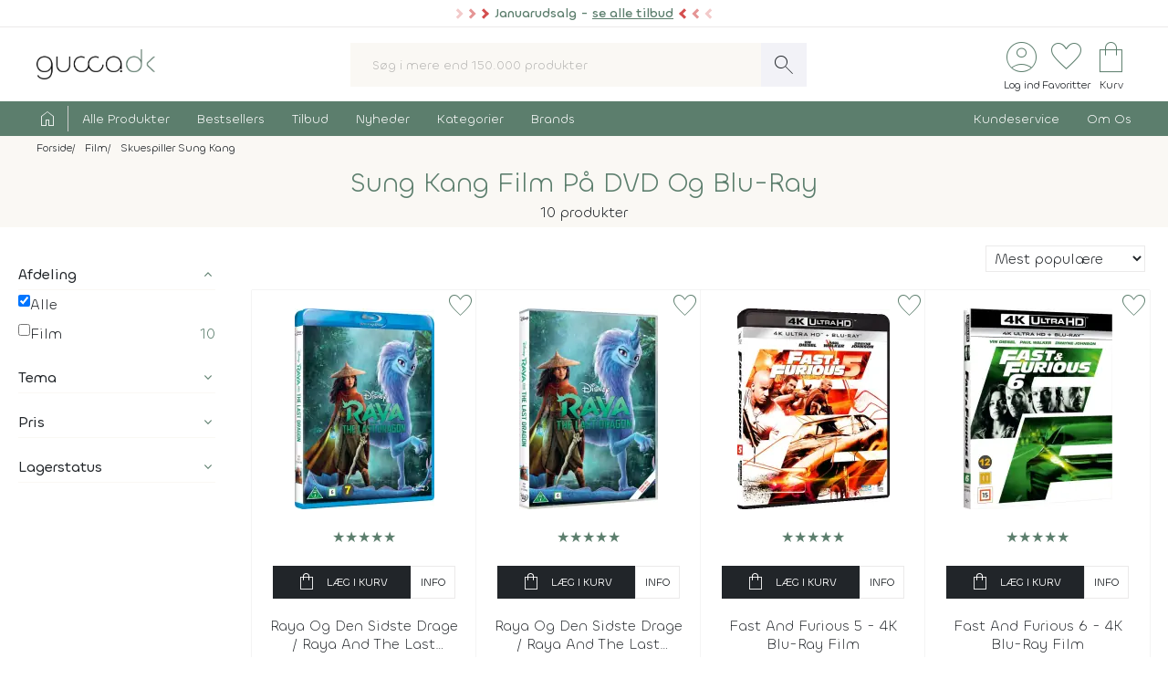

--- FILE ---
content_type: text/html; charset=UTF-8
request_url: https://www.gucca.dk/film/skuespiller-sung-kang-27298
body_size: 15937
content:
<!DOCTYPE html><html class="no-js" lang="da"><head><title>Sung Kang Film på DVD og Blu-Ray | Køb til lave priser</title><meta name="description" content="Dansk webshop med stort udvalg af Film. Lave priser og hurtig levering har givet os bedømmelsen &#039;Fremragende&#039; på Trustpilot."><meta name="viewport" content="width=device-width, initial-scale=1, maximum-scale=2.0, shrink-to-fit=no" /><meta http-equiv="X-UA-Compatible" content="IE=edge"><meta name="msapplication-TileColor" content="#fff"/><meta name="msapplication-TileImage" content="apple-touch-icon.png"/><meta name="facebook-domain-verification" content="6jlkn750invcyga1rhijlccjtfq0ql" /><meta property="og:image" content="https://content.gucca.dk/img_v5/logo.png" /><meta property="og:title" content="Sung Kang Film På DVD Og Blu-Ray | Køb Til Lave Priser"/><script type="application/ld+json">
    {
      "@context": "https://schema.org",
      "@type": "OnlineStore",
      "name": "Gucca.dk",
      "url": "https://www.gucca.dk",
      "sameAs": ["https://www.facebook.com/gucca.dk", "https://www.instagram.com/gucca.dk/","https://www.linkedin.com/company/gucca-a-s/"],
      "logo": "https://content.gucca.dk/img_v5/logo.png",
      "contactPoint": {
        "@type": "ContactPoint",
        "contactType": "Kundeservice",
        "email": "kundeservice@gucca.dk",
        "telephone": "+45-70-27-85-05"
      },
      "vatID": "DK25794583",
      "hasMerchantReturnPolicy": {
        "@type": "MerchantReturnPolicy",
        "returnPolicyCategory": "https://schema.org/MerchantReturnFiniteReturnWindow",
        "merchantReturnDays": 100,
        "returnMethod": "https://schema.org/ReturnByMail",
        "returnFees": "https://schema.org/ReturnFeesCustomerResponsibility",
        "refundType": "https://schema.org/FullRefund",
         "applicableCountry": "DK",
          "returnPolicyCountry": "DK"        
      }
    }
    </script><meta property="og:url" content="https://www.gucca.dk/film/skuespiller-sung-kang-27298"><meta property="og:type" content="website" /><link rel="icon" href="//www.gucca.dk/favicon.ico?v=3" /><meta property="fb:admins" content="1031817240" /><link rel="preconnect" href="https://content.gucca.dk" /><link rel="stylesheet" href="//fonts.googleapis.com/css2?family=Material+Symbols+Sharp:opsz,wght,FILL,GRAD@48,150,0,0&display=block" /> <link rel="canonical" href="https://www.gucca.dk/film/skuespiller-sung-kang-27298"/><link type="text/css" rel="stylesheet" href="https://content.gucca.dk/m/b=css_v5&amp;f=main.css&v=1.42" /><!-- Global site tag (gtag.js) - Google Analytics -->                            <script type="text/javascript">
                                window.dataLayer = window.dataLayer || [];
                                function gtag() {
                                    dataLayer.push(arguments);
                                }
                                gtag('consent', 'default', {
                                    'ad_storage': 'denied',
                                    'ad_user_data': 'denied',
                                    'ad_personalization': 'denied',
                                    'analytics_storage': 'denied',
                                    'wait_for_update': 500
                                });
                                gtag('set', 'ads_data_redaction', true);
                                gtag('set', 'url_passthrough', true);                                
                            </script>
                                <script async src =  "//www.googletagmanager.com/gtag/js?id=G-EX6R0Y4TVG" ></script>  
                                <script>
                                window.dataLayer = window.dataLayer || [];
                                function gtag() {
                                    dataLayer.push(arguments);
                                }
                                gtag('js', new Date());
                                gtag('config', 'G-EX6R0Y4TVG');
                                gtag('config', 'AW-977083487');
                                </script>
                             <script id="CookieConsent" type="text/javascript" data-culture="DA" src="https://policy.app.cookieinformation.com/uc.js" data-gcm-version="2.0"></script> 
                                    <!-- Facebook Pixel Code -->
                                    <script>
                                        window.addEventListener('CookieInformationConsentGiven', function (event) {
                                            if (typeof CookieInformation === 'object' && CookieInformation.getConsentGivenFor('cookie_cat_marketing')) {
                                                !function (f, b, e, v, n, t, s)
                                                {
                                                    if (f.fbq)
                                                        return;
                                                    n = f.fbq = function () {
                                                        n.callMethod ?
                                                                n.callMethod.apply(n, arguments) : n.queue.push(arguments)
                                                    };
                                                    if (!f._fbq)
                                                        f._fbq = n;
                                                    n.push = n;
                                                    n.loaded = !0;
                                                    n.version = '2.0';
                                                    n.queue = [];
                                                    t = b.createElement(e);
                                                    t.async = !0;
                                                    t.src = v;
                                                    s = b.getElementsByTagName(e)[0];
                                                    s.parentNode.insertBefore(t, s)
                                                }(window, document, 'script', 'https://connect.facebook.net/en_US/fbevents.js');
                                    fbq('init', '2996972103678627');                                                fbq('track', 'PageView');
                                            }
                                        }, false);
                                    </script>
                                <!-- End Facebook Pixel Code --></head><body class="searchresult " data-url="/film/skuespiller-sung-kang-27298" data-search="" data-filtercat="searchResult" data-produktgruppe="" data-brand=""  data-serie=""><div class="pre-header topMsg-sale">
            <div class="preMsg " onClick="window.location.href = '/tilbud';" >

            <span class="innerTopMsg">
                <div class="sale-pointers">
                    <div class="pointers-left"></div>
                </div>
                <a href="/tilbud" class="no-underline"> 
                    Januarudsalg - <u>se alle tilbud</u>

                </a>

                <div class="sale-pointers">
                    <div class="pointers-right"></div>
                </div>
            </span>

            <a href="#" class="preClose">
                <span class="material-symbols-sharp">
                    close
                </span>
            </a>
        </div>
                    
</div>
<header class="head-wrap"><div class="white-bg"><div class="flex container center justify header inner-padding"><div class="col-fit"><a href="/" alt="Til forsiden" title="Til forsiden"><img srcset="https://content.gucca.dk/img_v5/logo.webp, https://content.gucca.dk/img_v5/logo.svg 2x" src="https://content.gucca.dk/img_v5/logo.webp" alt="Gucca.dk" height="40" width="160" class="site-logo"/></a></div><div class="col desktop-only"><form class="search-form flex m-c pos-rel" action="/soegning" method="get"><input type="text" name="search" placeholder="Søg i mere end 150.000 produkter" required class="col search-field" autocomplete="off"/><button class="material-symbols-sharp search-now no-bg white no-border pad0-10">search</button><div class="typeAheadResult pos-abs"></div></form></div><div class="col-fit small"><div class="flex right top-icons"><div class="col-fit"><a href="/module/kunde" data-fancybox data-type="ajax" data-src="/module/kunde?popup"  title="Log ind - Ordrestatus" class="rows no-border flex center"><span class="material-symbols-sharp ico-big row green">account_circle</span><span class="icon-text row desktop-only">Log ind</span></a></div><div class="col-fit"><span data-type="fav" title="Se dine favoritter" class="rows no-border flex center view pos-rel" tabindex="0" ><span class="fav-indicator indicator black"></span><span class="material-symbols-sharp ico-big row center green">favorite</span><span class="icon-text row desktop-only ">Favoritter</span></span></div><div class="col-fit pos-rel minibasket-container"><a href="/indkoebskurv" title="Se din indkøbskurv" class="rows no-border flex center pos-rel   "><span class="basket-indicator indicator"></span><span class="material-symbols-sharp ico-big row green ">shopping_bag</span><span class="icon-text row desktop-only">Kurv</span></a></div></div></div></div></div><nav><div class="main-nav pad5-0 white inner-padding"><div class="container"><form class="search-form flex m-c mobile-only pos-rel" action="/soegning" method="get"><a class="flex rows center no-border burger js-menuToggle pad0-10 mobile-only" href="#"><div class="hamburger" id="hamburger-1"><span class="line"></span><span class="line"></span><span class="line"></span></div><span class="row small menu-open-txt">menu</span><span class="row small menu-close-txt">luk</span></a><input type="text" name="search" placeholder="Søg i mere end 150.000 produkter" required class="col search-field" autocomplete="off"/><button class="material-symbols-sharp search-now no-bg white no-border pad0-10">search</button><div class="typeAheadResult pos-abs"></div></form><ul class="pushNav js-topPushNav white"><li class="home"><a href="/" title="Til Forsiden" class="flex gap-5"><span class="material-symbols-sharp">home</span><span class="mobile-only">Til Forsiden</span></a></li><li><a href="/alle-produkter"  class="openLevel js-openLevel">Alle Produkter</a><div class="pushNav pushNav_level js-pushNavLevel sub-nav"><ul class="container"><li class="home mobile-only"><a>Alle Produkter</a></li><li class="mobile-only closeLevel js-closeLevel hdg">Tilbage</li><li class="jumpPath" data-path="/alle-produkter">Se Alle Produkter</li><li class="jumpPath" data-path="/boeger">Bøger</li><li class="jumpPath" data-path="/kreativ-hobby">Kreativ Hobby</li><li class="jumpPath" data-path="/legetoej">Legetøj</li><li class="jumpPath" data-path="/bolig">Bolig</li><li class="jumpPath" data-path="/film">Film</li><li class="jumpPath" data-path="/tv-serier">Tv Serier</li><li class="jumpPath" data-path="/cd">Cd</li><li class="jumpPath" data-path="/vinyl-lp">Vinyl Plader</li><li class="jumpPath" data-path="/modelhobby">Modelhobby</li><li class="jumpPath" data-path="/legetoej/brætspil-og-spil">Brætspil</li><li class="jumpPath" data-path="/legetoej/puslespil">Puslespil</li><li class="jumpPath" data-path="/boeger/tegneserier">Tegneserier</li><li class="jumpPath" data-path="/spil">Computerspil</li><li class="jumpPath" data-path="/elektronik">Elektronik</li><li class="jumpPath" data-path="/skønhed">Skønhed</li><li class="jumpPath" data-path="/sundhed-og-pleje">Sundhed Og Pleje</li><li class="jumpPath" data-path="/gadgets-og-merchandise">Gadgets Og Merchandise</li><li class="jumpPath" data-path="/tasker-og-kufferter">Tasker Og Kufferter</li><li class="jumpPath" data-path="/accessories">Accessories</li><li class="jumpPath" data-path="/tilbehør-til-kæledyr">Tilbehør Til Kæledyr</li><li class="jumpPath" data-path="/babyudstyr">Babyudstyr</li><li class="jumpPath" data-path="/kalendere">Kalendere</li><li class="jumpPath" data-path="/demo">Demo- Og Returvarer</li><li class="jumpPath" data-path="/module/gavekort">Gavekort</li></ul></div></li><li><a href="/populaere"  class="openLevel js-openLevel">Bestsellers</a><div class="pushNav pushNav_level js-pushNavLevel sub-nav"><ul class="container"><li class="home mobile-only"><a>Bestsellers</a></li><li class="mobile-only closeLevel js-closeLevel hdg">Tilbage</li><li class="jumpPath" data-path="/boeger/top-100">Bøger Top 100</li><li class="jumpPath" data-path="/dvd-film/top-100">Dvd Top 100</li><li class="jumpPath" data-path="/legetoej/top-100">Legetøj Top 100</li><li class="jumpPath" data-path="/kreativ-hobby/top-100">Kreativ Hobby Top 100</li><li class="jumpPath" data-path="/blu-ray-film/top-100">Blu-Ray Top 100</li><li class="jumpPath" data-path="/legetoej/brætspil-og-spil/top-100">Brætspil Top 100</li><li class="jumpPath" data-path="/bolig/top-100">Bolig Top 100</li><li class="jumpPath" data-path="/tv-serier/top-100">Tv Serier Top 100</li><li class="jumpPath" data-path="/legetoej/puslespil/top-100">Puslespil Top 100</li><li class="jumpPath" data-path="/4k-ultra-hd-blu-ray-film/top-100">4K Blu-Ray Top 100</li><li class="jumpPath" data-path="/skønhed/top-100">Skønhed Top 100</li><li class="jumpPath" data-path="/legetoej/udendørs-leg/top-100">Udeleg Top 100</li><li class="jumpPath" data-path="/cd/top-100">Cd Top 100</li><li class="jumpPath" data-path="/vinyl-lp/top-100">Vinyl Plader Top 100</li><li class="jumpPath" data-path="/elektronik/top-100">Elektronik Top 100</li><li class="jumpPath" data-path="/modelhobby/top-100">Modelhobby Top 100</li><li class="jumpPath" data-path="/sundhed-og-pleje/top-100">Sundhed Og Pleje Top 100</li><li class="jumpPath" data-path="/legetoej/babylegetøj/top-100">Babylegetøj Top 100</li><li class="jumpPath" data-path="/legetoej/fjernstyret-legetøj/fjernstyrede-biler/top-100">Fjernstyret Biler Top 100</li><li class="jumpPath" data-path="/tasker-og-kufferter/top-100">Tasker Og Kufferter Top 100</li><li class="jumpPath" data-path="/spil/top-100">Computerspil Top 100</li><li class="jumpPath" data-path="/boeger/tegneserier/top-100">Tegneserier Top 100</li><li class="jumpPath" data-path="/tilbehør-til-kæledyr/top-100">Tilbehør Til Kæledyr Top 100</li><li class="jumpPath" data-path="/babyudstyr/top-100">Babyudstyr Top 100</li></ul></div></li><li><a href="/tilbud"  class="openLevel js-openLevel">Tilbud</a><div class="pushNav pushNav_level js-pushNavLevel sub-nav"><ul class="container"><li class="home mobile-only"><a>Tilbud</a></li><li class="mobile-only closeLevel js-closeLevel hdg">Tilbage</li><li class="jumpPath" data-path="/tilbud">Se Alle Tilbud</li><li class="jumpPath" data-path="/tilbud-50">Tilbud Under 50 Kr.</li><li class="jumpPath" data-path="/tilbud-100">Tilbud Under 100 Kr.</li><li class="jumpPath" data-path="/boeger/tilbud">Bøger På Tilbud</li><li class="jumpPath" data-path="/blu-ray-film/tilbud">Blu-Ray På Tilbud</li><li class="jumpPath" data-path="/dvd-film/tilbud">Dvd På Tilbud</li><li class="jumpPath" data-path="/legetoej/tilbud">Legetøj På Tilbud</li><li class="jumpPath" data-path="/kreativ-hobby/tilbud">Kreativ Hobby På Tilbud</li><li class="jumpPath" data-path="/4k-ultra-hd-blu-ray-film/tilbud">4K Blu-Ray På Tilbud</li><li class="jumpPath" data-path="/tv-serier/tilbud">Tv Serier På Tilbud</li><li class="jumpPath" data-path="/legetoej/brætspil-og-spil/tilbud">Brætspil På Tilbud</li><li class="jumpPath" data-path="/bolig/tilbud">Bolig På Tilbud</li><li class="jumpPath" data-path="/cd/tilbud">Cd På Tilbud</li><li class="jumpPath" data-path="/vinyl-lp/tilbud">Vinyl Plader På Tilbud</li><li class="jumpPath" data-path="/legetoej/puslespil/tilbud">Puslespil På Tilbud</li><li class="jumpPath" data-path="/skønhed/tilbud">Skønhed På Tilbud</li><li class="jumpPath" data-path="/boeger/tegneserier/tilbud">Tegneserier På Tilbud</li><li class="jumpPath" data-path="/modelhobby/tilbud">Modelhobby På Tilbud</li><li class="jumpPath" data-path="/elektronik/tilbud">Elektronik På Tilbud</li><li class="jumpPath" data-path="/accessories/tilbud">Accessories På Tilbud</li><li class="jumpPath" data-path="/Tilbehør-til-Kæledyr/tilbud">Tilbehør Til Kæledyr På Tilbud</li><li class="jumpPath" data-path="/tasker-og-kufferter/tilbud">Tasker Og Kufferter På Tilbud</li><li class="jumpPath" data-path="/babyudstyr/tilbud">Babyudstyr På Tilbud</li><li class="jumpPath" data-path="/spil/tilbud">Computerspil På Tilbud</li></ul></div></li><li><a href="/nyheder"  class="openLevel js-openLevel">Nyheder</a><div class="pushNav pushNav_level js-pushNavLevel sub-nav"><ul class="container"><li class="home mobile-only"><a>Nyheder</a></li><li class="mobile-only closeLevel js-closeLevel hdg">Tilbage</li><li class="jumpPath" data-path="/nyheder">Se Alle Nyheder</li><li class="jumpPath" data-path="/boeger/nyheder">Nye Bøger</li><li class="jumpPath" data-path="/boeger/kommende">Bøger På Vej</li><li class="jumpPath" data-path="/film/nyheder">Nye Film</li><li class="jumpPath" data-path="/film/kommende">Film På Vej</li><li class="jumpPath" data-path="/cd/nyheder">Nye Cd</li><li class="jumpPath" data-path="/cd/kommende">Cd På Vej</li><li class="jumpPath" data-path="/vinyl-lp/nyheder">Nye Vinyl Plader</li><li class="jumpPath" data-path="/vinyl-lp/kommende">Vinyl Plader På Vej</li><li class="jumpPath" data-path="/boeger/tegneserier/nyheder">Nye Tegneserier</li><li class="jumpPath" data-path="/boeger/tegneserier/kommende">Tegneserier På Vej</li><li class="jumpPath" data-path="/spil/nyheder">Nye Computerspil</li><li class="jumpPath" data-path="/spil/kommende">Computerspil På Vej</li><li class="jumpPath" data-path="/legetoej/nyheder">Legetøj Nyheder</li><li class="jumpPath" data-path="/kreativ-hobby/nyheder">Kreativ Hobby Nyheder</li><li class="jumpPath" data-path="/legetoej/brætspil-og-spil/nyheder">Brætspil Nyheder</li><li class="jumpPath" data-path="/bolig/nyheder">Bolig Nyheder</li><li class="jumpPath" data-path="/modelhobby/nyheder">Modelhobby Nyheder</li><li class="jumpPath" data-path="/skønhed/nyheder">Skønhed Nyheder</li><li class="jumpPath" data-path="/elektronik/nyheder">Elektronik Nyheder</li><li class="jumpPath" data-path="/Accessories/nyheder">Accessories Nyheder</li></ul></div></li><li><a href="/kategorier"  >Kategorier</a></li><li><a href="/brands"  >Brands</a></li><li class="push-right"><a href="/indhold/kundeservice">Kundeservice</a></li><li><a href="/indhold/om-os">Om Os</a></li></ul></div></div></nav></header><div class="lds-ripple"><div class="ripple-container"><div></div><div></div></div></div><div class="path pad5 grey-bg small"><div class="container inner-padding"><ul class="breadcrumbs"><li ><a  itemprop="url" href="/" title="Se alt i Forside"><span  itemprop="title">Forside</span></a>    </li><li  ><a  itemprop="url" href="/film" title="Se alt i Film"><span  itemprop="title">Film</span></a>    </li><li  ><a  class="noUnderline" itemprop="url" href="/film/skuespiller-sung-kang-27298" title="Se alt i Skuespiller Sung Kang"><span  itemprop="title">Skuespiller Sung Kang</span></a>  </li></ul>    <script type="application/ld+json">
    {
      "@context": "https://schema.org",
      "@type": "BreadcrumbList",
      "itemListElement": [{
        "@type": "ListItem",
        "position": 1,
        "name": "Forside",
        "item": "https://www.gucca.dk/"
      },{
        "@type": "ListItem",
        "position": 2,
        "name": "Film",
        "item": "https://www.gucca.dk/film"
      },{
        "@type": "ListItem",
        "position": 3,
        "name": "Skuespiller Sung Kang",
        "item": "https://www.gucca.dk/film/skuespiller-sung-kang-27298"
      }
          ]
    }
    </script>
          </div></div></div><div class="grey-bg pad5"><h1 data-count="10">Sung Kang Film På DVD Og Blu-Ray</h1><div class="flex head-bottom"><div class="product-counter col">10 produkter </div><div class="mobile-only"><div class="strong mobile-filter flex gap-5">Filtrér<span class="material-symbols-sharp">tune</span></div></div></div></div><div class="wide-container inner-padding"><div class="flex top">
    <div class="filters-left m-b-2 m-l-20 m-r-20">   
        <div class="flex green-bg pad20 white filter-header mobile-only">
            <div class="col flex">
                <span class="material-symbols-sharp">
                    tune
                </span>
                Filtrér
            </div>
            <a href="#" class="close-filters col right">
                <span class="material-symbols-sharp">
                    close
                </span>

            </a>
        </div>
        <div class="search-tags mobile-only m-t-20">
            

        </div>        
        <a href="#" class="close-filters btn btn-black m-t-20 mobile-only">Vis&nbsp;<span class="product-counter">10 produkter</span></a>
        <form>
            <div class="hidden">
                searchResult
                
            </div>
            <div class="innerFilters">
                <ul class="mobile-only " id="sorting-filter">
                    <li><p class="strong collapsedFilter">Sortering</p></li>


                                            <li class="sort-option"data-sort="solr_sort1mdr" data-order="desc">
                            <label><input type="checkbox" class="no-collect"  checked />
                            Mest populære
                            </label>

                        </li>


                                            <li class="sort-option"data-sort="solr_price" data-order="asc">
                            <label><input type="checkbox" class="no-collect" />
                            Laveste pris
                            </label>

                        </li>


                                            <li class="sort-option"data-sort="solr_price" data-order="desc">
                            <label><input type="checkbox" class="no-collect" />
                            Højeste pris
                            </label>

                        </li>


                                            <li class="sort-option"data-sort="solr_releaseDate" data-order="desc">
                            <label><input type="checkbox" class="no-collect" />
                            Nyeste
                            </label>

                        </li>


                                            <li class="sort-option"data-sort="solr_saveInPercent" data-order="desc">
                            <label><input type="checkbox" class="no-collect" />
                            Største besparelse
                            </label>

                        </li>


                                            <li class="sort-option"data-sort="solr_avgReview" data-order="desc">
                            <label><input type="checkbox" class="no-collect" />
                            Bedst bedømte
                            </label>

                        </li>


                                                                    
                </ul>

                <ul class="product-groups "  id="filter-solr_secondaryProductGroup"><li><p class="strong" role="button" tabindex="0">Afdeling</p></li><li >
                <label class="resetFilter"><input checked=""name=""  value="" type="checkbox"><span class='filterText' >Alle</span><span class='filterCounter'></span></label></li><li >
                <label ><input name="solr_secondaryProductGroup|film"  value="film" type="checkbox" ><span class='filterText' >Film</span><span class='filterCounter'>10</span></label></li></ul><ul class="product-groups "  id="filter-sdyn_series"><li><p class="strong" role="button" tabindex="0">Tema</p></li><li >
                <label class="resetFilter"><input checked=""name=""  value="" type="checkbox"><span class='filterText' >Alle</span><span class='filterCounter'></span></label></li><li >
                <label ><input name="sdyn_series|fast and furious"  value="fast and furious" type="checkbox" ><a href='/serie/fast-and-furious' class='filterText'>Fast And Furious</a><span class='filterCounter'>7</span></label></li><li >
                <label ><input name="sdyn_series|disney"  value="disney" type="checkbox" ><a href='/serie/disney' class='filterText'>Disney</a><span class='filterCounter'>2</span></label></li><li >
                <label ><input name="sdyn_series|drager"  value="drager" type="checkbox" ><a href='/serie/drager' class='filterText'>Drager</a><span class='filterCounter'>2</span></label></li><li >
                <label ><input name="sdyn_series|raya"  value="raya" type="checkbox" ><a href='/serie/raya' class='filterText'>Raya</a><span class='filterCounter'>2</span></label></li><li >
                <label ><input name="sdyn_series|raya og den sidste drage"  value="raya og den sidste drage" type="checkbox" ><a href='/serie/raya-og-den-sidste-drage' class='filterText'>Raya Og Den Sidste Drage</a><span class='filterCounter'>2</span></label></li></ul><ul><li><p class="strong noBorder"  role="button" tabindex="0">Pris</p></li><li><div class="priceslider noUiSlider" data-unit="DKK" data-start="49" data-end="251" data-astart="49" data-aend="251"></div></li></ul><ul class="product-groups "  id="filter-solr_stockStatus"><li><p class="strong" role="button" tabindex="0">Lagerstatus</p></li><li >
                <label class="resetFilter"><input checked=""name=""  value="" type="checkbox"><span class='filterText' >Alle</span><span class='filterCounter'></span></label></li><li >
                <label ><input name="solr_stockStatus|1"  value="1" type="checkbox" ><span class='filterText' >På Lager</span><span class='filterCounter'>10</span></label></li></ul>
            </div>
    </div>                                                     
</form>
<div class="search-result flex col rows"><div class="path mobile-only collapse"><ul class="shortcuts m-t-5"></ul></div><div class="flex m-l-5 m-r-5 collapse"><div class="search-tags col top"></div><div class="col right flex desktop-only m-b-20 m-t-20"><div class="col-fit m-r-20"><select class="sorting pos-rel"><option value data-sort="solr_sort1mdr" data-order="desc"  selected >Mest populære</option><option value data-sort="solr_price" data-order="asc" >Laveste pris</option><option value data-sort="solr_price" data-order="desc" >Højeste pris</option><option value data-sort="solr_releaseDate" data-order="desc" >Nyeste</option><option value data-sort="solr_saveInPercent" data-order="desc" >Største besparelse</option><option value data-sort="solr_avgReview" data-order="desc" >Bedst bedømte</option></select></div></div></div><div class="row"><div class="products flex wrap"><div class="product-card pos-rel flex pad20" data-url="/raya-og-den-sidste-drage-raya-and-the-last-dragon-disney-blu-ray-p528615" data-des="1"><div class="product-image flex center"><picture><source media="(min-width: 320px)" data-srcset="https://content.gucca.dk/covers/180/r/a/raya-og-den-sidste-drage_528615.webp 1x, https://content.gucca.dk/covers/400/r/a/raya-og-den-sidste-drage_528615.webp 2x" /><source media="(max-width: 320px)" data-srcset="https://content.gucca.dk/covers/120/r/a/raya-og-den-sidste-drage_528615.webp 1x, https://content.gucca.dk/covers/180/r/a/raya-og-den-sidste-drage_528615.webp 2x" /><img alt="Raya Og Den Sidste Drage Raya And The Last Dragon - Disney - Blu-Ray" class="lazy" data-src="https://content.gucca.dk/covers/50/r/a/raya-og-den-sidste-drage_528615.webp " /></picture></div><div class="product-info m-t-20 grow"><div class="review-overview m-b-20 center green">&#9733;&#9733;&#9733;&#9733;&#9733;</div><form method="get" action="/indkoebskurv" class="flex gap-5 m-r-a m-l-a m-b-20"><input type="hidden" name="add" value="528615"/><button class="btn btn-small btn-black col btn-buy" data-href="/indkoebskurv/?add=528615" data-productid="528615" title="Læg Raya Og Den Sidste Drage Raya And The Last Dragon - Disney - Blu-Ray i kurven" data-title="raya og den sidste drage raya and the last dragon - disney" data-cat1="film" data-cat2="blu-ray" data-cat3="familie"  data-cat4="til børn"  data-cat5="" data-brand=""><span class="material-symbols-sharp m-r-10">shopping_bag</span>Læg i kurv</button><a href="/raya-og-den-sidste-drage-raya-and-the-last-dragon-disney-blu-ray-p528615" class="btn btn-small btn-white col-fit desktop-only" title="Læs mere om Raya og den sidste drage / Raya And The Last Dragon - disney">Info</a></form><a href="/raya-og-den-sidste-drage-raya-and-the-last-dragon-disney-blu-ray-p528615"  title="Læs mere om Raya og den sidste drage / Raya And The Last Dragon - disney" class="product-title title-container">Raya Og Den Sidste Drage / Raya And The Last Dragon - Disney - Blu-Ray </a></div><div class="product-pricing mobile-100 m-t-10 flex rows grow"><div class="current-price">99,95 kr</div><div class="m-t-5 dev-time">På lager</div></div><div class="add-fav pos-abs" id="fav-528615"  data-fancybox data-type="ajax" data-src="/module/favoritter?add=528615&popup"  title="Tilføj til favoritter"><span class="material-symbols-sharp ico-medium fav">favorite</span></div></div><div class="product-card pos-rel flex pad20" data-url="/raya-og-den-sidste-drage-raya-and-the-last-dragon-disney-dvd-p528614" data-des="1"><div class="product-image flex center"><picture><source media="(min-width: 320px)" data-srcset="https://content.gucca.dk/covers/180/r/a/raya-og-den-sidste-drage_528614.webp 1x, https://content.gucca.dk/covers/400/r/a/raya-og-den-sidste-drage_528614.webp 2x" /><source media="(max-width: 320px)" data-srcset="https://content.gucca.dk/covers/120/r/a/raya-og-den-sidste-drage_528614.webp 1x, https://content.gucca.dk/covers/180/r/a/raya-og-den-sidste-drage_528614.webp 2x" /><img alt="Raya Og Den Sidste Drage Raya And The Last Dragon - Disney - DVD" class="lazy" data-src="https://content.gucca.dk/covers/50/r/a/raya-og-den-sidste-drage_528614.webp " /></picture></div><div class="product-info m-t-20 grow"><div class="review-overview m-b-20 center green">&#9733;&#9733;&#9733;&#9733;&#9733;</div><form method="get" action="/indkoebskurv" class="flex gap-5 m-r-a m-l-a m-b-20"><input type="hidden" name="add" value="528614"/><button class="btn btn-small btn-black col btn-buy" data-href="/indkoebskurv/?add=528614" data-productid="528614" title="Læg Raya Og Den Sidste Drage Raya And The Last Dragon - Disney - DVD i kurven" data-title="raya og den sidste drage raya and the last dragon - disney" data-cat1="film" data-cat2="dvd" data-cat3="familie"  data-cat4="til børn"  data-cat5="" data-brand=""><span class="material-symbols-sharp m-r-10">shopping_bag</span>Læg i kurv</button><a href="/raya-og-den-sidste-drage-raya-and-the-last-dragon-disney-dvd-p528614" class="btn btn-small btn-white col-fit desktop-only" title="Læs mere om Raya og den sidste drage / Raya And The Last Dragon - disney">Info</a></form><a href="/raya-og-den-sidste-drage-raya-and-the-last-dragon-disney-dvd-p528614"  title="Læs mere om Raya og den sidste drage / Raya And The Last Dragon - disney" class="product-title title-container">Raya Og Den Sidste Drage / Raya And The Last Dragon - Disney - DVD </a></div><div class="product-pricing mobile-100 m-t-10 flex rows grow"><div class="current-price">49,95 kr</div><div class="m-t-5 dev-time">Få på lager</div></div><div class="add-fav pos-abs" id="fav-528614"  data-fancybox data-type="ajax" data-src="/module/favoritter?add=528614&popup"  title="Tilføj til favoritter"><span class="material-symbols-sharp ico-medium fav">favorite</span></div></div><div class="product-card pos-rel flex pad20" data-url="/fast-and-furious-5-4k-ultra-hd-blu-ray-p441077" data-des="1"><div class="product-image flex center"><picture><source media="(min-width: 320px)" data-srcset="https://content.gucca.dk/covers/180/f/a/fast-furious-5_441077.webp 1x, https://content.gucca.dk/covers/400/f/a/fast-furious-5_441077.webp 2x" /><source media="(max-width: 320px)" data-srcset="https://content.gucca.dk/covers/120/f/a/fast-furious-5_441077.webp 1x, https://content.gucca.dk/covers/180/f/a/fast-furious-5_441077.webp 2x" /><img alt="Fast And Furious 5 - 4K Blu-Ray Film" class="lazy" data-src="https://content.gucca.dk/covers/50/f/a/fast-furious-5_441077.webp " /></picture></div><div class="product-info m-t-20 grow"><div class="review-overview m-b-20 center green">&#9733;&#9733;&#9733;&#9733;&#9733;</div><form method="get" action="/indkoebskurv" class="flex gap-5 m-r-a m-l-a m-b-20"><input type="hidden" name="add" value="441077"/><button class="btn btn-small btn-black col btn-buy" data-href="/indkoebskurv/?add=441077" data-productid="441077" title="Læg Fast And Furious 5 - 4K Blu-Ray Film i kurven" data-title="fast and furious 5" data-cat1="film" data-cat2="4k" data-cat3="action"  data-cat4=""  data-cat5="" data-brand=""><span class="material-symbols-sharp m-r-10">shopping_bag</span>Læg i kurv</button><a href="/fast-and-furious-5-4k-ultra-hd-blu-ray-p441077" class="btn btn-small btn-white col-fit desktop-only" title="Læs mere om Fast And Furious 5">Info</a></form><a href="/fast-and-furious-5-4k-ultra-hd-blu-ray-p441077"  title="Læs mere om Fast And Furious 5" class="product-title title-container">Fast And Furious 5 - 4K Blu-Ray Film </a></div><div class="product-pricing mobile-100 m-t-10 flex rows grow"><div class="current-price">249,95 kr</div><div class="m-t-5 dev-time">Få på lager</div></div><div class="add-fav pos-abs" id="fav-441077"  data-fancybox data-type="ajax" data-src="/module/favoritter?add=441077&popup"  title="Tilføj til favoritter"><span class="material-symbols-sharp ico-medium fav">favorite</span></div></div><div class="product-card pos-rel flex pad20" data-url="/fast-and-furious-6-4k-ultra-hd-blu-ray-p370745" data-des="1"><div class="product-image flex center"><picture><source media="(min-width: 320px)" data-srcset="https://content.gucca.dk/covers/180/t/h/the-fast-and-the-furious-6_370745.webp 1x, https://content.gucca.dk/covers/400/t/h/the-fast-and-the-furious-6_370745.webp 2x" /><source media="(max-width: 320px)" data-srcset="https://content.gucca.dk/covers/120/t/h/the-fast-and-the-furious-6_370745.webp 1x, https://content.gucca.dk/covers/180/t/h/the-fast-and-the-furious-6_370745.webp 2x" /><img alt="Fast And Furious 6 - 4K Blu-Ray Film" class="lazy" data-src="https://content.gucca.dk/covers/50/t/h/the-fast-and-the-furious-6_370745.webp " /></picture></div><div class="product-info m-t-20 grow"><div class="review-overview m-b-20 center green">&#9733;&#9733;&#9733;&#9733;&#9733;</div><form method="get" action="/indkoebskurv" class="flex gap-5 m-r-a m-l-a m-b-20"><input type="hidden" name="add" value="370745"/><button class="btn btn-small btn-black col btn-buy" data-href="/indkoebskurv/?add=370745" data-productid="370745" title="Læg Fast And Furious 6 - 4K Blu-Ray Film i kurven" data-title="fast and furious 6" data-cat1="film" data-cat2="4k" data-cat3="action"  data-cat4="thriller"  data-cat5="" data-brand=""><span class="material-symbols-sharp m-r-10">shopping_bag</span>Læg i kurv</button><a href="/fast-and-furious-6-4k-ultra-hd-blu-ray-p370745" class="btn btn-small btn-white col-fit desktop-only" title="Læs mere om Fast And Furious 6">Info</a></form><a href="/fast-and-furious-6-4k-ultra-hd-blu-ray-p370745"  title="Læs mere om Fast And Furious 6" class="product-title title-container">Fast And Furious 6 - 4K Blu-Ray Film </a></div><div class="product-pricing mobile-100 m-t-10 flex rows grow"><div class="current-price">249,95 kr</div><div class="m-t-5 dev-time">Få på lager</div></div><div class="add-fav pos-abs" id="fav-370745"  data-fancybox data-type="ajax" data-src="/module/favoritter?add=370745&popup"  title="Tilføj til favoritter"><span class="material-symbols-sharp ico-medium fav">favorite</span></div></div><div class="product-card pos-rel flex pad20" data-url="/the-fast-and-the-furious-6-4k-ultra-hd-blu-ray-p731551" data-des="1"><div class="product-image flex center"><picture><source media="(min-width: 320px)" data-srcset="https://content.gucca.dk/covers/180/t/h/the-fast-and-the-furious-6_731551.webp 1x, https://content.gucca.dk/covers/400/t/h/the-fast-and-the-furious-6_731551.webp 2x" /><source media="(max-width: 320px)" data-srcset="https://content.gucca.dk/covers/120/t/h/the-fast-and-the-furious-6_731551.webp 1x, https://content.gucca.dk/covers/180/t/h/the-fast-and-the-furious-6_731551.webp 2x" /><img alt="The Fast And The Furious 6 - 4K Blu-Ray Film" class="lazy" data-src="https://content.gucca.dk/covers/50/t/h/the-fast-and-the-furious-6_731551.webp " /></picture></div><div class="product-info m-t-20 grow"><div class="review-overview m-b-20 center green">&#9733;&#9733;&#9733;&#9733;&#9733;</div><form method="get" action="/indkoebskurv" class="flex gap-5 m-r-a m-l-a m-b-20"><input type="hidden" name="add" value="731551"/><button class="btn btn-small btn-black col btn-buy" data-href="/indkoebskurv/?add=731551" data-productid="731551" title="Læg The Fast And The Furious 6 - 4K Blu-Ray Film i kurven" data-title="the fast and the furious 6" data-cat1="film" data-cat2="4k" data-cat3="action"  data-cat4="thriller"  data-cat5="" data-brand=""><span class="material-symbols-sharp m-r-10">shopping_bag</span>Læg i kurv</button><a href="/the-fast-and-the-furious-6-4k-ultra-hd-blu-ray-p731551" class="btn btn-small btn-white col-fit desktop-only" title="Læs mere om The Fast And The Furious 6">Info</a></form><a href="/the-fast-and-the-furious-6-4k-ultra-hd-blu-ray-p731551"  title="Læs mere om The Fast And The Furious 6" class="product-title title-container">The Fast And The Furious 6 - 4K Blu-Ray Film </a></div><div class="product-pricing mobile-100 m-t-10 flex rows grow"><div class="current-price">129,95 kr</div><div class="m-t-5 dev-time">Få på lager</div></div><div class="add-fav pos-abs" id="fav-731551"  data-fancybox data-type="ajax" data-src="/module/favoritter?add=731551&popup"  title="Tilføj til favoritter"><span class="material-symbols-sharp ico-medium fav">favorite</span></div></div><div class="product-card pos-rel flex pad20" data-url="/fast-and-furious-9-blu-ray-p539742" data-des="1"><div class="product-image flex center"><picture><source media="(min-width: 320px)" data-srcset="https://content.gucca.dk/covers/180/f/a/fast-furious-9_539742.webp 1x, https://content.gucca.dk/covers/400/f/a/fast-furious-9_539742.webp 2x" /><source media="(max-width: 320px)" data-srcset="https://content.gucca.dk/covers/120/f/a/fast-furious-9_539742.webp 1x, https://content.gucca.dk/covers/180/f/a/fast-furious-9_539742.webp 2x" /><img alt="Fast And Furious 9 - Blu-Ray" class="lazy" data-src="https://content.gucca.dk/covers/50/f/a/fast-furious-9_539742.webp " /></picture></div><div class="product-info m-t-20 grow"><div class="review-overview m-b-20 center green">&#9733;&#9733;&#9733;&#9733;&#9733;</div><form method="get" action="/indkoebskurv" class="flex gap-5 m-r-a m-l-a m-b-20"><input type="hidden" name="add" value="539742"/><button class="btn btn-small btn-black col btn-buy" data-href="/indkoebskurv/?add=539742" data-productid="539742" title="Læg Fast And Furious 9 - Blu-Ray i kurven" data-title="fast and furious 9" data-cat1="film" data-cat2="blu-ray" data-cat3="action"  data-cat4=""  data-cat5="" data-brand=""><span class="material-symbols-sharp m-r-10">shopping_bag</span>Læg i kurv</button><a href="/fast-and-furious-9-blu-ray-p539742" class="btn btn-small btn-white col-fit desktop-only" title="Læs mere om Fast and Furious 9">Info</a></form><a href="/fast-and-furious-9-blu-ray-p539742"  title="Læs mere om Fast and Furious 9" class="product-title title-container">Fast And Furious 9 - Blu-Ray </a></div><div class="product-pricing mobile-100 m-t-10 flex rows grow"><div class="current-price">99,95 kr</div><div class="m-t-5 dev-time">Få på lager</div></div><div class="add-fav pos-abs" id="fav-539742"  data-fancybox data-type="ajax" data-src="/module/favoritter?add=539742&popup"  title="Tilføj til favoritter"><span class="material-symbols-sharp ico-medium fav">favorite</span></div></div><div class="product-card pos-rel flex pad20" data-url="/fast-and-furious-9-dvd-p539740" data-des="1"><div class="product-image flex center"><picture><source media="(min-width: 320px)" data-srcset="https://content.gucca.dk/covers/180/f/a/fast-furious-9_539740.webp 1x, https://content.gucca.dk/covers/400/f/a/fast-furious-9_539740.webp 2x" /><source media="(max-width: 320px)" data-srcset="https://content.gucca.dk/covers/120/f/a/fast-furious-9_539740.webp 1x, https://content.gucca.dk/covers/180/f/a/fast-furious-9_539740.webp 2x" /><img alt="Fast And Furious 9 - DVD" class="lazy" data-src="https://content.gucca.dk/covers/50/f/a/fast-furious-9_539740.webp " /></picture></div><div class="product-info m-t-20 grow"><div class="review-overview m-b-20 center green">&#9733;&#9733;&#9733;&#9733;&#9733;</div><form method="get" action="/indkoebskurv" class="flex gap-5 m-r-a m-l-a m-b-20"><input type="hidden" name="add" value="539740"/><button class="btn btn-small btn-black col btn-buy" data-href="/indkoebskurv/?add=539740" data-productid="539740" title="Læg Fast And Furious 9 - DVD i kurven" data-title="fast and furious 9" data-cat1="film" data-cat2="dvd" data-cat3="action"  data-cat4=""  data-cat5="" data-brand=""><span class="material-symbols-sharp m-r-10">shopping_bag</span>Læg i kurv</button><a href="/fast-and-furious-9-dvd-p539740" class="btn btn-small btn-white col-fit desktop-only" title="Læs mere om Fast and Furious 9">Info</a></form><a href="/fast-and-furious-9-dvd-p539740"  title="Læs mere om Fast and Furious 9" class="product-title title-container">Fast And Furious 9 - DVD </a></div><div class="product-pricing mobile-100 m-t-10 flex rows grow"><div class="current-price">69,95 kr</div><div class="m-t-5 dev-time">Få på lager</div></div><div class="add-fav pos-abs" id="fav-539740"  data-fancybox data-type="ajax" data-src="/module/favoritter?add=539740&popup"  title="Tilføj til favoritter"><span class="material-symbols-sharp ico-medium fav">favorite</span></div></div><div class="product-card pos-rel flex pad20" data-url="/fast-and-furious-9-4k-ultra-hd-blu-ray-p539743" data-des="1"><div class="labels flex rows gap-5"><div class="product-save" data-save="8"><span>-8%</span></div></div><div class="product-image flex center"><picture><source media="(min-width: 320px)" data-srcset="https://content.gucca.dk/covers/180/f/a/fast-furious-9_539743.webp 1x, https://content.gucca.dk/covers/400/f/a/fast-furious-9_539743.webp 2x" /><source media="(max-width: 320px)" data-srcset="https://content.gucca.dk/covers/120/f/a/fast-furious-9_539743.webp 1x, https://content.gucca.dk/covers/180/f/a/fast-furious-9_539743.webp 2x" /><img alt="Fast And Furious 9 - 4K Blu-Ray Film" class="lazy" data-src="https://content.gucca.dk/covers/50/f/a/fast-furious-9_539743.webp " /></picture></div><div class="product-info m-t-20 grow"><div class="review-overview m-b-20 center green">&#9733;&#9733;&#9733;&#9733;&#9733;</div><form method="get" action="/indkoebskurv" class="flex gap-5 m-r-a m-l-a m-b-20"><input type="hidden" name="add" value="539743"/><button class="btn btn-small btn-black col btn-buy" data-href="/indkoebskurv/?add=539743" data-productid="539743" title="Læg Fast And Furious 9 - 4K Blu-Ray Film i kurven" data-title="fast and furious 9" data-cat1="film" data-cat2="4k" data-cat3="action"  data-cat4=""  data-cat5="" data-brand=""><span class="material-symbols-sharp m-r-10">shopping_bag</span>Læg i kurv</button><a href="/fast-and-furious-9-4k-ultra-hd-blu-ray-p539743" class="btn btn-small btn-white col-fit desktop-only" title="Læs mere om Fast and Furious 9">Info</a></form><a href="/fast-and-furious-9-4k-ultra-hd-blu-ray-p539743"  title="Læs mere om Fast and Furious 9" class="product-title title-container">Fast And Furious 9 - 4K Blu-Ray Film </a></div><div class="product-pricing mobile-100 m-t-10 flex rows grow"><div class="current-price onsale">229,95 kr</div><div class="m-t-5 dev-time">Få på lager</div></div><div class="add-fav pos-abs" id="fav-539743"  data-fancybox data-type="ajax" data-src="/module/favoritter?add=539743&popup"  title="Tilføj til favoritter"><span class="material-symbols-sharp ico-medium fav">favorite</span></div></div><div class="product-card pos-rel flex pad20" data-url="/fast-and-furious-5-blu-ray-p238781" data-des="1"><div class="product-image flex center"><picture><source media="(min-width: 320px)" data-srcset="https://content.gucca.dk/covers/180/t/h/the-fast-the-furious-5-blu-ray_238781.webp 1x, https://content.gucca.dk/covers/400/t/h/the-fast-the-furious-5-blu-ray_238781.webp 2x" /><source media="(max-width: 320px)" data-srcset="https://content.gucca.dk/covers/120/t/h/the-fast-the-furious-5-blu-ray_238781.webp 1x, https://content.gucca.dk/covers/180/t/h/the-fast-the-furious-5-blu-ray_238781.webp 2x" /><img alt="Fast And Furious 5 - Blu-Ray" class="lazy" data-src="https://content.gucca.dk/covers/50/t/h/the-fast-the-furious-5-blu-ray_238781.webp " /></picture></div><div class="product-info m-t-20 grow"><div class="review-overview m-b-20 center green">&#9733;&#9733;&#9733;&#9733;&#9733;</div><form method="get" action="/indkoebskurv" class="flex gap-5 m-r-a m-l-a m-b-20"><input type="hidden" name="add" value="238781"/><button class="btn btn-small btn-black col btn-buy" data-href="/indkoebskurv/?add=238781" data-productid="238781" title="Læg Fast And Furious 5 - Blu-Ray i kurven" data-title="fast and furious 5" data-cat1="film" data-cat2="blu-ray" data-cat3="action"  data-cat4="thriller"  data-cat5="" data-brand=""><span class="material-symbols-sharp m-r-10">shopping_bag</span>Læg i kurv</button><a href="/fast-and-furious-5-blu-ray-p238781" class="btn btn-small btn-white col-fit desktop-only" title="Læs mere om fast and furious 5">Info</a></form><a href="/fast-and-furious-5-blu-ray-p238781"  title="Læs mere om fast and furious 5" class="product-title title-container">Fast And Furious 5 - Blu-Ray </a></div><div class="product-pricing mobile-100 m-t-10 flex rows grow"><div class="current-price">99,95 kr</div><div class="m-t-5 dev-time">På lager</div></div><div class="add-fav pos-abs" id="fav-238781"  data-fancybox data-type="ajax" data-src="/module/favoritter?add=238781&popup"  title="Tilføj til favoritter"><span class="material-symbols-sharp ico-medium fav">favorite</span></div></div><div class="product-card pos-rel flex pad20" data-url="/bullet-to-the-head-blu-ray-p456967" data-des="1"><div class="product-image flex center"><picture><source media="(min-width: 320px)" data-srcset="https://content.gucca.dk/covers/180/b/u/bullet-to-the-head-bluray_456967.webp 1x, https://content.gucca.dk/covers/400/b/u/bullet-to-the-head-bluray_456967.webp 2x" /><source media="(max-width: 320px)" data-srcset="https://content.gucca.dk/covers/120/b/u/bullet-to-the-head-bluray_456967.webp 1x, https://content.gucca.dk/covers/180/b/u/bullet-to-the-head-bluray_456967.webp 2x" /><img alt="Bullet To The Head - Blu-Ray" class="lazy" data-src="https://content.gucca.dk/covers/50/b/u/bullet-to-the-head-bluray_456967.webp " /></picture></div><div class="product-info m-t-20 grow"><div class="review-overview m-b-20 center green">&#9733;&#9733;&#9733;&#9733;&#9733;</div><form method="get" action="/indkoebskurv" class="flex gap-5 m-r-a m-l-a m-b-20"><input type="hidden" name="add" value="456967"/><button class="btn btn-small btn-black col btn-buy" data-href="/indkoebskurv/?add=456967" data-productid="456967" title="Læg Bullet To The Head - Blu-Ray i kurven" data-title="bullet to the head" data-cat1="film" data-cat2="blu-ray" data-cat3="action"  data-cat4="krimi"  data-cat5="" data-brand=""><span class="material-symbols-sharp m-r-10">shopping_bag</span>Læg i kurv</button><a href="/bullet-to-the-head-blu-ray-p456967" class="btn btn-small btn-white col-fit desktop-only" title="Læs mere om Bullet To The Head">Info</a></form><a href="/bullet-to-the-head-blu-ray-p456967"  title="Læs mere om Bullet To The Head" class="product-title title-container">Bullet To The Head - Blu-Ray </a></div><div class="product-pricing mobile-100 m-t-10 flex rows grow"><div class="current-price">59,95 kr</div><div class="m-t-5 dev-time">På lager</div></div><div class="add-fav pos-abs" id="fav-456967"  data-fancybox data-type="ajax" data-src="/module/favoritter?add=456967&popup"  title="Tilføj til favoritter"><span class="material-symbols-sharp ico-medium fav">favorite</span></div></div>                            
    <div id="adwords_autotarget" class="hidden">
                        product_listing_convertable
                            product_listing_buyable
            </div>
                                                <div class="swiper-pagination"></div>
                    </div>
    </div><div class="row m-t-20"><div class="pagingContainer">
      
        <ul class="paging single-next">
		</ul>
           
	<span class="productCounter">Antal produkter: <strong>10</strong> stk.</span>	    
</div></div></div></div></div><footer><div class="bottom-usp white swiper center " ><div class="swiper-wrapper"><div class="swiper-slide flex gap-5 center"><span class="material-symbols-sharp">history</span><span>100 Dages Bytte- Og Returret</span></div><div class="swiper-slide flex gap-5 center desktop-order-first"><span class="material-symbols-sharp">local_shipping</span><span>Dansk Webshop - Hurtig Levering</span></div><div class="swiper-slide flex gap-5 center"><span class="material-symbols-sharp">shopping_bag</span><span>Over 150.000 Produkter</span></div></div></div><div class="grey-bg inner-padding"><div class="container flex wrap no-border footer-container"><ul class="col basic-list mobile-100 left-desktop bottom-links"><li class="strong m-b-10 center-mobile left-desktop">Kundeservice</li><li class="m-b-10 view hover-underline" data-type="customerservice" tabindex="0" >Kontakt kundeservice</li><li class="m-b-10 view hover-underline" data-type="faq" tabindex="0" >Ofte stillede spørgsmål</li><li class="m-b-10 view hover-underline" data-type="orders" tabindex="0" >Ordrestatus</li><li class="m-b-10 view hover-underline" data-type="newsletter" tabindex="0" >Nyhedsbrev</li></ul><ul class="col basic-list mobile-100 m-b-20 bottom-links"><li class="strong m-b-10 desktop-only" >Om Gucca</li><li class="m-b-10 view hover-underline" data-type="about" tabindex="0" >Om os</li><li class="m-b-10"><a href="/module/gavekort">Gavekort</a></li><li class="m-b-10 view hover-underline" data-type="affiliate" tabindex="0" >Bliv affiliate</li></ul><div class="col mobile-100 view center m-b-20" data-type="tp" tabindex="0" ><svg viewBox="0 0 1132.82 278.22" xmlns="http://www.w3.org/2000/svg" style="width:150px;opacity:0.8"><g fill="#1a1a18"><path d="m297.74 98.58h114.74v21.42h-45.06v120.31h-24.82v-120.31h-44.86zm109.77 39.1h21.24v19.85h.4a22.76 22.76 0 0 1 3.85-8.13 37.11 37.11 0 0 1 7-7.25 35 35 0 0 1 9-5.26 27.05 27.05 0 0 1 10.12-2 50.32 50.32 0 0 1 5.46.19c1 .14 2 .27 3.08.4v21.84c-1.59-.27-3.21-.5-4.87-.7a40.37 40.37 0 0 0 -4.86-.3 26 26 0 0 0 -10.82 2.29 24.88 24.88 0 0 0 -8.83 6.74 33.07 33.07 0 0 0 -6 11 47.6 47.6 0 0 0 -2.18 15.09v48.83h-22.59zm164 102.63h-22.24v-14.31h-.4a31.1 31.1 0 0 1 -12.41 12.4 33.67 33.67 0 0 1 -16.77 4.67q-20.25 0-29.28-10t-9-30.27v-65.12h22.59v62.93q0 13.5 5.16 19t14.49 5.56a28.55 28.55 0 0 0 11.92-2.17 21 21 0 0 0 7.74-5.86 22.33 22.33 0 0 0 4.27-8.83 45.77 45.77 0 0 0 1.29-11.12v-59.51h22.63zm38.49-32.95q1 9.93 7.54 13.89a29.65 29.65 0 0 0 15.68 4 60.75 60.75 0 0 0 7.25-.49 31.32 31.32 0 0 0 7.64-1.89 14.26 14.26 0 0 0 5.85-4.07 9.79 9.79 0 0 0 2.09-7.05 10 10 0 0 0 -3.18-7.14 22.07 22.07 0 0 0 -7.64-4.47 75.49 75.49 0 0 0 -10.62-2.88q-6-1.18-12.11-2.58a113.69 113.69 0 0 1 -12.21-3.37 39.35 39.35 0 0 1 -10.52-5.36 24.72 24.72 0 0 1 -7.44-8.64 27.6 27.6 0 0 1 -2.78-13 23.36 23.36 0 0 1 4.07-14 31.09 31.09 0 0 1 10.38-9.15 44.94 44.94 0 0 1 13.9-4.87 82.06 82.06 0 0 1 14.59-1.38 67 67 0 0 1 15.18 1.68 41.44 41.44 0 0 1 13.1 5.46 32.14 32.14 0 0 1 9.73 9.83 34 34 0 0 1 4.86 14.59h-23.67q-1.59-8.15-7.44-10.92a31 31 0 0 0 -13.4-2.78 46.86 46.86 0 0 0 -5.66.4 25.74 25.74 0 0 0 -6.15 1.49 12.9 12.9 0 0 0 -4.87 3.17 7.6 7.6 0 0 0 -2 5.46 8.63 8.63 0 0 0 2.88 6.75 22.87 22.87 0 0 0 7.54 4.27 74.21 74.21 0 0 0 10.62 2.87q6 1.2 12.31 2.59a125.42 125.42 0 0 1 12.11 3.37 39 39 0 0 1 10.62 5.36 26.18 26.18 0 0 1 7.54 8.54 25.73 25.73 0 0 1 2.88 12.7q0 9.13-4.17 15.48a32.88 32.88 0 0 1 -10.82 10.32 49 49 0 0 1 -14.79 5.76 75 75 0 0 1 -16.08 1.79 69.76 69.76 0 0 1 -18-2.19 41.67 41.67 0 0 1 -14.29-6.65 32 32 0 0 1 -9.53-11.11 35.25 35.25 0 0 1 -3.67-15.78zm74.63-69.68h17.07v-30.76h22.63v30.76h20.45v16.88h-20.44v54.78a54.38 54.38 0 0 0 .3 6.16 10.57 10.57 0 0 0 1.39 4.36 6.6 6.6 0 0 0 3.27 2.68 16 16 0 0 0 6 .9c1.59 0 3.18 0 4.76-.1a23.79 23.79 0 0 0 4.77-.7v17.47c-2.52.26-5 .53-7.35.79a65.14 65.14 0 0 1 -7.34.4 49.82 49.82 0 0 1 -14.39-1.69 19.2 19.2 0 0 1 -8.54-5 17.14 17.14 0 0 1 -4.17-8.24 61.4 61.4 0 0 1 -1.29-11.31v-60.5h-17.11zm76 0h21.47v13.9h.4a28 28 0 0 1 13.3-12.8 44.16 44.16 0 0 1 18.46-3.87 49.09 49.09 0 0 1 21.14 4.26 41.78 41.78 0 0 1 15 11.71 51.09 51.09 0 0 1 8.93 17.37 73.77 73.77 0 0 1 3 21.24 75.39 75.39 0 0 1 -2.68 20 52.13 52.13 0 0 1 -8.14 17.17 40.74 40.74 0 0 1 -13.8 11.91q-8.32 4.47-19.65 4.47a55.37 55.37 0 0 1 -9.92-.9 42.65 42.65 0 0 1 -9.53-2.87 37.4 37.4 0 0 1 -8.44-5.07 28 28 0 0 1 -6.45-7.24h-.4v51.21h-22.65zm79 51.42a51 51 0 0 0 -1.79-13.5 36.77 36.77 0 0 0 -5.32-11.6 27.69 27.69 0 0 0 -8.93-8.13 24.3 24.3 0 0 0 -12.31-3.08q-14.29 0-21.53 9.92t-7.25 26.39a52.49 52.49 0 0 0 1.89 14.39 32.37 32.37 0 0 0 5.61 11.41 28.21 28.21 0 0 0 9 7.54 25.62 25.62 0 0 0 12.2 2.78 25.35 25.35 0 0 0 13.1-3.17 27.78 27.78 0 0 0 8.84-8.24 33.5 33.5 0 0 0 5-11.51 58.65 58.65 0 0 0 1.53-13.2zm39.9-90.52h22.67v21.42h-22.63zm0 39.1h22.67v102.63h-22.63zm42.85-39.1h22.63v141.73h-22.59zm91.9 144.51a55.94 55.94 0 0 1 -21.89-4.09 46.64 46.64 0 0 1 -16.28-11.22 47.85 47.85 0 0 1 -10.11-17.05 69.8 69.8 0 0 1 0-43.47 47.85 47.85 0 0 1 10.12-17.07 46.9 46.9 0 0 1 16.27-11.19 61.28 61.28 0 0 1 43.87 0 47 47 0 0 1 16.27 11.22 47.87 47.87 0 0 1 10.13 17.07 69.8 69.8 0 0 1 0 43.47 47.87 47.87 0 0 1 -10.13 17.07 46.69 46.69 0 0 1 -16.27 11.17 56 56 0 0 1 -21.94 4.09zm0-17.87a26 26 0 0 0 13.1-3.17 27.71 27.71 0 0 0 9.14-8.34 36.53 36.53 0 0 0 5.26-11.61 52.3 52.3 0 0 0 0-26.3 35.33 35.33 0 0 0 -5.26-11.62 28.05 28.05 0 0 0 -9.14-8.23 28.57 28.57 0 0 0 -26.2 0 28 28 0 0 0 -9.13 8.23 35.12 35.12 0 0 0 -5.26 11.62 52 52 0 0 0 0 26.3 36.31 36.31 0 0 0 5.26 11.61 27.68 27.68 0 0 0 9.13 8.34 26 26 0 0 0 13.14 3.17zm58.36-87.54h17.07v-30.76h22.63v30.76h20.44v16.88h-20.44v54.78a54.38 54.38 0 0 0 .3 6.16 10.57 10.57 0 0 0 1.39 4.36 6.55 6.55 0 0 0 3.27 2.68 16 16 0 0 0 6 .9c1.59 0 3.17 0 4.76-.1a23.59 23.59 0 0 0 4.76-.7v17.47c-2.51.26-5 .53-7.34.79a65.14 65.14 0 0 1 -7.34.4 50 50 0 0 1 -14.4-1.69 19.16 19.16 0 0 1 -8.53-5 17.14 17.14 0 0 1 -4.17-8.24 61.4 61.4 0 0 1 -1.29-11.31v-60.5h-17.07z"/><path d="m135.67 197.13 59.06-15.29 24.76 76.21zm135.65-98.55h-103.64l-32.02-98.58-32 98.55-103.66-.02 83.85 60.94-32 98.58 83.84-60.92 51.81-37.63 83.84-60.92z"/></g></svg><p><svg version="1.1" id="Layer_1" xmlns="http://www.w3.org/2000/svg" xmlns:xlink="http://www.w3.org/1999/xlink" x="0px" y="0px" viewBox="0 0 512 96" style="max-width:150px;enable-background:new 0 0 512 96;" xml:space="preserve"><style type="text/css">
                                    .st0{fill:#688D7A;}
                                    .st1{fill:#DCDCE6;}
                                    .st2{fill:#FFFFFF;}</style><g id="Trustpilot_ratings_4halfstar-RGB"><g><rect id="Rectangle-path" class="st0" width="96" height="96"/><rect x="104" class="st0" width="96" height="96"/><rect x="208" class="st0" width="96" height="96"/><rect x="312" class="st0" width="96" height="96"/><g id="Half" transform="translate(416.000000, 0.000000)"><rect x="48" class="st1" width="48" height="96"/><rect class="st0" width="48" height="96"/></g><path id="Shape" class="st2" d="M48,64.7L62.6,61l6.1,18.8L48,64.7z M81.6,40.4H55.9L48,16.2l-7.9,24.2H14.4l20.8,15l-7.9,24.2l20.8-15l12.8-9.2L81.6,40.4L81.6,40.4L81.6,40.4L81.6,40.4z"/><path class="st2" d="M152,64.7l14.6-3.7l6.1,18.8L152,64.7z M185.6,40.4h-25.7L152,16.2l-7.9,24.2h-25.7l20.8,15l-7.9,24.2l20.8-15l12.8-9.2L185.6,40.4L185.6,40.4L185.6,40.4L185.6,40.4z"/><path class="st2" d="M256,64.7l14.6-3.7l6.1,18.8L256,64.7z M289.6,40.4h-25.7L256,16.2l-7.9,24.2h-25.7l20.8,15l-7.9,24.2l20.8-15l12.8-9.2L289.6,40.4L289.6,40.4L289.6,40.4L289.6,40.4z"/><path class="st2" d="M360,64.7l14.6-3.7l6.1,18.8L360,64.7z M393.6,40.4h-25.7L360,16.2l-7.9,24.2h-25.7l20.8,15l-7.9,24.2l20.8-15l12.8-9.2L393.6,40.4L393.6,40.4L393.6,40.4L393.6,40.4z"/><path class="st2" d="M464,64.7l14.6-3.7l6.1,18.8L464,64.7z M497.6,40.4h-25.7L464,16.2l-7.9,24.2h-25.7l20.8,15l-7.9,24.2l20.8-15l12.8-9.2L497.6,40.4L497.6,40.4L497.6,40.4L497.6,40.4z"/></g></g></svg></p><p>Fremragende <br> 71.817 anmeldelser</p></div><div class="col mobile-100 desktop-order-first  center-mobile left-desktop"><a href="/" title="Gå til forsiden"><img srcset="https://content.gucca.dk/img_v5/logo-grey.webp, https://content.gucca.dk/img_v5/logo.svg 2x" src="https://content.gucca.dk/img_v5/logo-grey.webp" alt="Gucca.dk" height="40" width="160" class="site-logo"/></a><p>Bredgade 27-33<br/>7400 Herning<br/>Danmark<br>CVR: 25 79 45 83</p><p><span class="jumpPath" data-path="mailto:kundeservice@gucca.dk">Kundeservice@gucca.dk</span><br />Tlf: <span class="jumpPath" data-path="tel://+4570278505">70 27 85 05</span></p><p class=""><a href="https://www.facebook.com/gucca.dk" target="_blank" class="pad5"><img alt="Gucca.dk på Facebook" width="30" height="30" loading="lazy" src="[data-uri]"></a><a href="https://www.instagram.com/gucca.dk/" target="_blank" class="pad5"><img alt="Gucca.dk på Instagram" width="30" height="30" loading="lazy" src="[data-uri]"></a><a href="https://www.linkedin.com/company/gucca-a-s/" target="_blank" class="pad5"><img alt="Gucca.dk på LinkedIn" width="30" height="30" loading="lazy" src="[data-uri]"></a></p></div></div><div class="white-bg inner-padding"><div class="container flex gap-10 pad5 wrap"><div class="col flex gap-5 wrap center-mobile right-desktop mobile-100 pay-logos m-t-10"><span class=""> <img src="//content.gucca.dk/gfx/paylogos/dan.svg" loading="lazy" width="30" height="18" title="Betal med Dankort/Visa Dankort" alt="Dankort/Visa Dankort" /></span><span class=""><img src="//content.gucca.dk/gfx/paylogos/mpay.svg" loading="lazy" width="18" height="20" title="Betal med Mobilepay" alt="Mobilepay" /></span><span class=""><img src="//content.gucca.dk/gfx/paylogos/apple-pay.svg" loading="lazy" width="30" height="12" title="Betal med Apple Pay" alt="Apple Pay" /></span><span class=""><img src="//content.gucca.dk/gfx/paylogos/google-pay.svg" loading="lazy" width="30" height="12" title="Betal med Google Pay" alt="Google Pay" /></span><span class=""><img src="//content.gucca.dk/gfx/paylogos/mc.svg" loading="lazy" width="30" height="18" title="Betal med MasterCard" alt="MasterCard" /></span><span class=""><img src="//content.gucca.dk/gfx/paylogos/elec.svg" loading="lazy" width="30" height="18" title="Betal med Visa Electron" alt="Visa Electron" /></span><span class=""><img src="//content.gucca.dk/gfx/paylogos/ean.svg" loading="lazy" width="30" height="18" title="Betal med EAN Faktura" alt="EAN Faktura" /></span><span class=""><img src="//content.gucca.dk/gfx/paylogos/bank.svg" loading="lazy" width="30" height="18" title="Betal med Bankoverførsel" alt="Bankoverførsel" /></span><span class=""><img src="//content.gucca.dk/gfx/paylogos/paypal.svg" loading="lazy" width="30" height="9" title="Betal med Paypal" alt="Paypal" /></span><span class=""><img src="//content.gucca.dk/gfx/paylogos/visa.svg" loading="lazy" width="30" height="18" title="Betal med Visa" alt="Visa" /></span></div><div class="col flex gap-10 center-mobile wrap small center left-desktop desktop-order-first mobile-100"><span class="view underline" data-type="handelsbetingelser" tabindex="0" > Handelsbetingelser</span><span class="view underline" data-type="persondata" tabindex="0" >Persondatapolitik</span><span class="view underline" data-type="tilgaengelighed" tabindex="0" >Tilgængelighedserklæring</span><span class="view underline" onclick="CookieConsent.renew();" tabindex="0" >Cookies</span></div></div></div></div></footer><span id="backToTop" class="back-to-top" title="Til toppen"><i class="arrow"></i><i class="arrow"></i></span>
                <script type="text/javascript" src="https://content.gucca.dk/m/b=js_v5&amp;f=plugins.js,main.js,search.js&v=1.62" defer></script>
<div style="position:absolute;left:-999em">                    <script type="text/javascript">

                        var _gaq = _gaq || [];
                    
                    </script>
                    



        </div></body></html> 



--- FILE ---
content_type: image/svg+xml
request_url: https://content.gucca.dk/gfx/paylogos/dan.svg
body_size: 4354
content:
<?xml version="1.0" encoding="UTF-8" standalone="no"?>
<!-- Created with Inkscape (http://www.inkscape.org/) -->

<svg
   xmlns:dc="http://purl.org/dc/elements/1.1/"
   xmlns:cc="http://creativecommons.org/ns#"
   xmlns:rdf="http://www.w3.org/1999/02/22-rdf-syntax-ns#"
   xmlns:svg="http://www.w3.org/2000/svg"
   xmlns="http://www.w3.org/2000/svg"
   xmlns:sodipodi="http://sodipodi.sourceforge.net/DTD/sodipodi-0.dtd"
   xmlns:inkscape="http://www.inkscape.org/namespaces/inkscape"
   version="1.1"
   id="svg2"
   xml:space="preserve"
   width="743.26135"
   height="491.33868"
   viewBox="0 0 743.26135 491.33868"
   sodipodi:docname="dk.svg"
   inkscape:version="0.92.3 (2405546, 2018-03-11)"><metadata
     id="metadata8"><rdf:RDF><cc:Work
         rdf:about=""><dc:format>image/svg+xml</dc:format><dc:type
           rdf:resource="http://purl.org/dc/dcmitype/StillImage" /><dc:title></dc:title></cc:Work></rdf:RDF></metadata><defs
     id="defs6"><clipPath
       clipPathUnits="userSpaceOnUse"
       id="clipPath18"><path
         d="M 40.068,25.193 H 521.297 V 343.312 H 40.068 Z"
         id="path16"
         inkscape:connector-curvature="0" /></clipPath></defs><sodipodi:namedview
     pagecolor="#ffffff"
     bordercolor="#666666"
     borderopacity="1"
     objecttolerance="10"
     gridtolerance="10"
     guidetolerance="10"
     inkscape:pageopacity="0"
     inkscape:pageshadow="2"
     inkscape:window-width="1920"
     inkscape:window-height="1021"
     id="namedview4"
     showgrid="false"
     inkscape:zoom="0.43053496"
     inkscape:cx="371.63068"
     inkscape:cy="245.66934"
     inkscape:window-x="1080"
     inkscape:window-y="30"
     inkscape:window-maximized="1"
     inkscape:current-layer="g10" /><g
     id="g10"
     inkscape:groupmode="layer"
     inkscape:label="DK_Logo_CMYK"
     transform="matrix(1.3333333,0,0,-1.3333333,0,491.33867)"><g
       id="g12"><g
         id="g14"
         clip-path="url(#clipPath18)"><g
           id="g20"
           transform="translate(185.0532,326.3125)"><path
             d="m 0,0 c -78.338,0 -142.073,-63.725 -142.073,-142.053 0,-78.336 63.735,-142.067 142.073,-142.067 h 191.332 c 78.328,0 142.054,63.731 142.054,142.067 C 333.386,-63.725 269.66,0 191.332,0 Z"
             style="fill:#ffffff;fill-opacity:1;fill-rule:nonzero;stroke:none"
             id="path22"
             inkscape:connector-curvature="0" /></g><g
           id="g24"
           transform="translate(185.0532,326.3125)"><path
             d="m 0,0 c -78.338,0 -142.073,-63.725 -142.073,-142.053 0,-78.336 63.735,-142.067 142.073,-142.067 h 191.332 c 78.328,0 142.054,63.731 142.054,142.067 C 333.386,-63.725 269.66,0 191.332,0 Z M 191.332,-287.005 H 0 c -79.93,0 -144.958,65.025 -144.958,144.952 0,79.919 65.028,144.939 144.958,144.939 h 191.332 c 79.92,0 144.939,-65.02 144.939,-144.939 0,-79.927 -65.019,-144.952 -144.939,-144.952"
             style="fill:#ffffff;fill-opacity:1;fill-rule:nonzero;stroke:none"
             id="path26"
             inkscape:connector-curvature="0" /></g><g
           id="g28"
           transform="translate(409.8315,192.9336)"><path
             d="m 0,0 63.624,-75.666 c 13.177,19.043 20.916,42.126 20.916,66.991 0,26.243 -8.622,50.513 -23.171,70.13 z"
             style="fill:#e41d27;fill-opacity:1;fill-rule:nonzero;stroke:none"
             id="path30"
             inkscape:connector-curvature="0" /></g><g
           id="g32"
           transform="translate(229.541,260.7758)"><path
             d="m 0,0 c 47.513,0 83.313,-12.089 86.998,-52.121 l 50.004,52.127 h 99.569 c -21.66,25.352 -53.848,41.457 -89.727,41.457 H -44.488 C -80.38,41.463 -112.574,25.358 -134.235,0 Z"
             style="fill:#e41d27;fill-opacity:1;fill-rule:nonzero;stroke:none"
             id="path34"
             inkscape:connector-curvature="0" /></g><g
           id="g36"
           transform="translate(151.2573,210.31)"><path
             d="m 0,0 -16.967,-46.65 h 68.455 c 20.237,0 26.36,8.378 30.889,24.507 C 86.859,-6.19 75.601,0 61.771,0 Z"
             style="fill:#e41d27;fill-opacity:1;fill-rule:nonzero;stroke:none"
             id="path38"
             inkscape:connector-curvature="0" /></g><g
           id="g40"
           transform="translate(366.9585,110.8984)"><path
             d="M 0,0 -52.885,66.835 C -62.668,21.266 -94.677,0.008 -154.682,0.008 h -119.587 c 21.634,-27.185 54.995,-44.647 92.363,-44.647 H 9.427 c 37.355,0 70.709,17.455 92.344,44.639 z"
             style="fill:#e41d27;fill-opacity:1;fill-rule:nonzero;stroke:none"
             id="path42"
             inkscape:connector-curvature="0" /></g></g></g></g></svg>